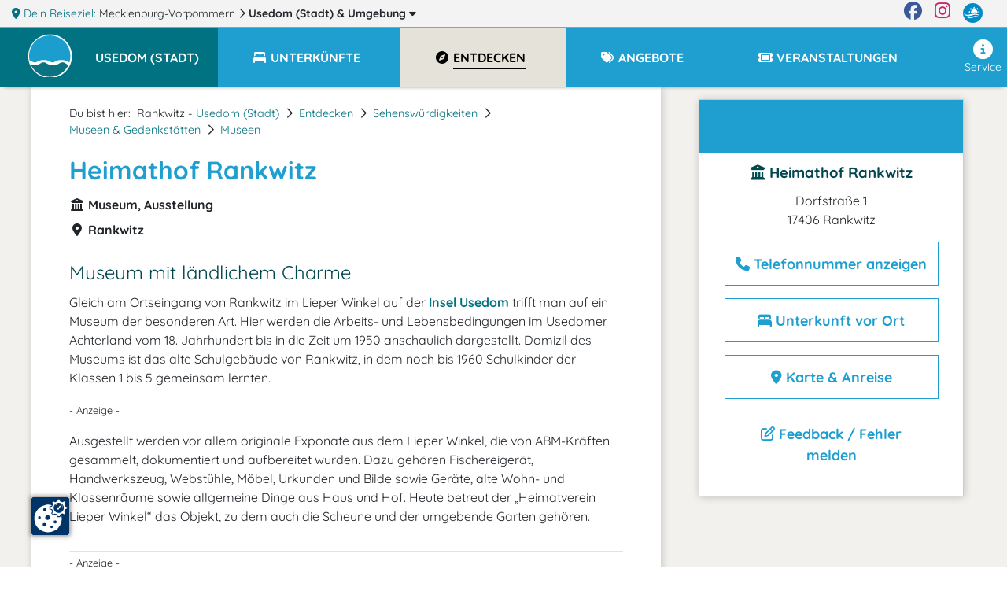

--- FILE ---
content_type: text/html; charset=UTF-8
request_url: https://www.usedom-stadt.de/heimathof-rankwitz/
body_size: 12918
content:
<!DOCTYPE html>
<html lang="de" data-meat-url="https://www.usedom-stadt.de/api/meat/"
      data-meat-action="page.load"
      data-metadata="{&quot;objectId&quot;:11580,&quot;kdnr&quot;:&quot;4156500&quot;,&quot;page_type&quot;:&quot;detail&quot;,&quot;base_cat&quot;:&quot;entdecken&quot;}"
      data-is-desktop="1"
>
<head>
    <meta charset="utf-8">
    <meta http-equiv="X-UA-Compatible" content="IE=edge">
    <meta name="viewport" content="width=device-width, initial-scale=1">
    <meta name="referrer" content="unsafe-url">
    <meta property="og:type" content="website">
    <meta name="theme-color" content="#144082">
    <meta name='impact-site-verification' value='01800aa2-f3f0-4ae5-ad72-bc3b89c8628d'>
                
    <title>
                Heimathof Rankwitz    </title>
    <meta name="description"
          content="Das vom Heimatverein Lieper Winkel betriebene Museum Heimathof präsentiert traditionelle Arbeits- und Lebensbedingungen im Usedomer Achterland vom 18.">
    
    <style>
                  :root{--mt-primaer-farbe1:#bab39f;--mt-primaer-farbe2:#cfcabd;--mt-primaer-farbe3:#e5e2da;--mt-sekundaer-farbe:#1f9fcf;--mt-kontrast-farbe:#007281;--mt-text-farbe1:#04484f;--mt-text-farbe2:#007385;--mt-hg-farbe1:white;--mt-hg-farbe2:#e9d9b5;--mt-default-farbe:white;--primary:#1f9fcf;--secondary:#bab39f;--info:#cfcabd;--light:#e5e2da;--dark:#007281;--text-light:white;--text-primary:#04484f;--text-secondary:#007385}
            </style>
    <link rel="preconnect" href="https://tpl.mmcdn.de">
    <link rel="preconnect" href="https://ip.mmcdn.de">
    <link rel="apple-touch-icon" href="/img/favicon/apple-touch-icon.png" sizes="180x180">
    <link rel="icon" type="image/png" href="/img/favicon/favicon-32x32.png" sizes="32x32">
    <link rel="icon" type="image/png" href="/img/favicon/favicon-16x16.png" sizes="16x16">
    <link rel="manifest" href="/img/favicon/site.webmanifest" crossorigin="use-credentials">
    <link rel="mask-icon" href="/img/favicon/safari-pinned-tab.svg" color="#5bbad5">
    <link rel="shortcut icon" href="/favicon.ico">
    <link rel="preload" as="font" href="https://www.usedom-stadt.de/webfonts/fa/fa-brands-400.woff2" type="font/woff2" crossorigin>
    <link rel="preload" as="font" href="https://www.usedom-stadt.de/webfonts/fa/fa-duotone-900.woff2" type="font/woff2" crossorigin>
    <link rel="preload" as="font" href="https://www.usedom-stadt.de/webfonts/fa/fa-light-300.woff2" type="font/woff2" crossorigin>
    <link rel="preload" as="font" href="https://www.usedom-stadt.de/webfonts/fa/fa-regular-400.woff2" type="font/woff2" crossorigin>
    <link rel="preload" as="font" href="https://www.usedom-stadt.de/webfonts/fa/fa-solid-900.woff2" type="font/woff2" crossorigin>
    <link rel="preload" as="font" href="https://www.usedom-stadt.de/webfonts/quicksand/quicksand-v21-latin-regular.woff2"
          type="font/woff2" crossorigin>
    <link rel="preload" as="font" href="https://www.usedom-stadt.de/webfonts/quicksand/quicksand-v21-latin-700.woff2" type="font/woff2"
          crossorigin>
        <link rel="stylesheet" href="https://www.usedom-stadt.de/css/detail.css">
            <link rel="canonical" href="https://www.usedom-stadt.de/heimathof-rankwitz/">
    </head>
<body data-app-region-shortname="stadt-usedom"
      data-current-region-shortname="stadt-usedom"
      data-defaults="{&quot;size&quot;:40}"
      data-gtag="G-DLYMRGJS7T"
      
      class=""
      
                data-object-id="11580"
                            
          data-kdnr="4156500"
        >
    <div id="app" class="is-local-level
        has-systembar
        ">
                    <section class="systembar d-flex">
    <div class="where col-12 col-xl-11 text-one-line font-smaller">
        <span class="info">
            <i class="fas fa-map-marker-alt"></i> Dein Reiseziel:
        </span>
                                            <div class="item d-inline-block">
                                            <a href="https://www.mvp.de/mecklenburg-vorpommern/" target="_blank" rel="noopener"
                           class="color-inherit text-decoration-none">
                                                            <span class="d-none d-lg-inline">Mecklenburg-Vorpommern</span>
                                <span class="d-inline d-lg-none">MV</span>
                                                    </a>
                        <i class="far fa-chevron-right"></i>
                                    </div>
                
                
                
                                                <div class="item d-inline-block">
                                            
                        <a href="/#filter-reiseziele"
                           class="font-weight-bold color-inherit text-decoration-none fetch-reiseziele-js trigger-destination-modal-open-js"
                           data-route="/api/topnav/prepared_regions/"
                        >
                            Usedom (Stadt)
                            <span class="d-none d-lg-inline"> &amp; Umgebung</span>
                            <i class="fas fa-caret-down"></i>
                        </a>
                                    </div>
                
                
                
                                </div>

    <div class="d-none d-xl-flex col-1 logo-wrapper text-right justify-content-end">
        <a href="https://www.facebook.com/Urlaub.Mecklenburg.Vorpommern" class="d-block mr-3 color-facebook"
           target="_blank"
           aria-label="Facebook" rel="noopener">
            <i class="fab fa-facebook fa-sm"></i>
        </a>

        <a href="https://www.instagram.com/moinmvp/" class="d-block mr-3 color-instagram" target="_blank"
           aria-label="Instagram"
           rel="noopener">
            <i class="fab fa-instagram fa-sm"></i>
        </a>

        <a href="https://www.mvp.de/" class="d-block mr-3" target="_blank" rel="noopener" aria-label="mvp.de">
            <img
                src='https://www.usedom-stadt.de/img/mvp-logo-sysnav.svg'
                alt="mvp.de"
            >
        </a>
    </div>
</section>

<div id="modal-filter-reiseziele" class="modal fade generic-modal modal-fullscreen-up-to-sm" role="dialog" aria-hidden="true" aria-modal="true">
    <div class="modal-dialog modal-md">
        <div class="modal-content">
            <div class="modal-header">
                <div class="w-100 d-flex">
            <div class="flex-fill">
                <div class="headline">
                    <i class="fas fa-map-marker-alt"></i>
                    Dein Reiseziel wechseln:
                </div>
            </div>
            <div class="close-modal trigger-destination-modal-close-js">
                <i class="fas fa-times-circle"></i>
            </div>
        </div>
            </div>
            <div class="modal-body">
                <div class="modal-body-wrapper">
                    <div class="regions-filter position-relative h-100 pb-3">
        <div role="group" class="form-group position-absolute quicksearch">
            <div>
                <div class="d-flex">
                    <label for="bothregion-search-input" class="align-self-center pt-2">
                        <i class="far fa-search"></i>
                    </label>
                    <input id="bothregion-search-input" type="search"
                           placeholder="Wohin? Stadt, Region, Insel"
                           class="ml-2 form-control region-search-input search-reiseziel-js"
                           data-route="/api/topnav/prepared_regions/">
                </div>
            </div>
        </div>
        <div class="scroll-wrapper">
            <div class="w-100 pb-5"></div>
            <div class="content">
                <div class="m-3">
                Reiseziele werden geladen
                </div>
            </div>
        </div>
    </div>
                </div>
            </div>
            <div class="modal-footer">
                            </div>
        </div>
    </div>
</div>
                <div class="top-nav-wrapper with-shadow">
    <div class="naviline line d-flex w-100">
        <!--Mobile Nav-->
        <nav class="navbar p-0 d-xl-none small-nav flex-xl-grow-0 navbar-light navbar-expand">
            <div class="w-100 navbar-collapse collapse">
                <ul class="navbar-nav w-100">
                    <li data-action="user.click.nav.home"
                        class="nav-item d-block home-logo meat-js
                            
                            ">
                        <a class="nav-link" href="/" target="_self">
                            <img
                                src='https://tpl.mmcdn.de/5548_pc5799/images/logo.png'
                                                                alt="Logo" width="65" height="55">
                        </a>
                    </li>
                                            <li class="nav-item main-nav-item d-flex align-items-center current-region">
                            <a role="button" href="/" class="nav-link pt-0">
                                <div class="pt-1 pt-xl-0 d-flex">
                                    <div class="text-uppercase font-bigger-2">
                                        Usedom (Stadt)
                                    </div>
                                </div>
                            </a>
                        </li>
                                    </ul>
            </div>
        </nav>

        <nav class="navbar flex-xl-grow-1 mobile navbar-light navbar-expand-xl">
            <button aria-label="Navigation" type="button"
                    class="btn d-xl-none burger-button align-self-start burger-button-js collapsed
                           border-left
                        ">
                <span class="burger-wrapper d-flex justify-content-center flex-column"><span class="burger-icon"></span></span>
            </button>
            <div class="navbar-collapse collapse d-none d-xl-flex">
                <ul class="navbar-nav w-100 base-category-count-4">
                    <li class="nav-item pl-4 d-none d-xl-block home-logo bg-kontrast meat-js"
                        data-action="user.click.nav.home">
                        <a class="nav-link" href="/">
                            <img
                                src='https://tpl.mmcdn.de/5548_pc5799/images/logo.png'
                                alt="Logo" width="65" height="55">
                        </a>
                    </li>
                                            <li class="nav-item main-nav-item bg-primary bg-xl-kontrast pl-3">
                            <a role="button" href="/" class="nav-link text-white pl-0">
                                <div class="pt-1 pt-xl-0 d-flex pr-3">
                                    <div class="text-one-line text-uppercase">
                                        <span>Usedom (Stadt)</span>
                                    </div>
                                </div>
                            </a>
                        </li>
                                        <li class="nav-item d-block d-xl-none">
                        <a href="#filter-reiseziele" class="nav-link trigger-destination-open-js">
                            <i class="fas fa-map-marked-alt"></i>
                            <span class="text-uppercase">Dein Reiseziel</span> <span>ändern</span>
                        </a>
                    </li>
                                        <li class="d-flex justify-content-lg-center justify-content-between nav-item main-nav-item text-uppercase flex-grow-1 flex-column flex-xl-row meat-js block-link-helper-js "
                        aria-expanded="false"
                        data-action="user.click.nav.unterkuenfte">
                        <span class="top-nav-dropdown-js" id="topNavUnterkuenfteDropdown" data-bs-toggle="dropdown" aria-haspopup="true" aria-expanded="false">
                            <a href="https://www.usedom-stadt.de/unterkuenfte/"
                                                       class="nav-link"
                                                       data-watch-link="1">
                                <i class="fas fa-bed-alt fa-fw"></i>
                                <span>Unterkünfte</span>
                            </a>
                            <i class="far fa-chevron-right top-nav-mobile-dropdown-js mx-2 d-block d-xl-none"></i>
                        </span>
                        <ul class="dropdown-menu p-2" aria-labelledby="topNavUnterkuenfteDropdown">
                                                            <li class="text-nowrap">
                                    <a href="https://www.usedom-stadt.de/unterkuenfte/hotels/">Hotels</a>
                                </li>
                                                            <li class="text-nowrap">
                                    <a href="https://www.usedom-stadt.de/unterkuenfte/camping/">Camping</a>
                                </li>
                                                            <li class="text-nowrap">
                                    <a href="https://www.usedom-stadt.de/unterkuenfte/ferienhaeuser/">Ferienhäuser</a>
                                </li>
                                                            <li class="text-nowrap">
                                    <a href="https://www.usedom-stadt.de/unterkuenfte/ferienwohnungen/">Ferienwohnungen</a>
                                </li>
                                                            <li class="text-nowrap">
                                    <a href="https://www.usedom-stadt.de/unterkuenfte/pensionen/">Pensionen</a>
                                </li>
                                                    </ul>
                    </li>
                    
                                        <li class="nav-item main-nav-item text-uppercase flex-grow-1 meat-js block-link-helper-js active"
                        data-action="user.click.nav.entdecken">
                        <span class="top-nav-dropdown-js" id="topNavEntdeckenDropdown" data-bs-toggle="dropdown" aria-haspopup="true" aria-expanded="false">
                            <a href="https://www.usedom-stadt.de/entdecken/"
                               class="nav-link" data-watch-link="1">
                                <i class="fas fa-compass fa-fw"></i>
                                <span>Entdecken</span>
                            </a>
                            <i class="far fa-chevron-right top-nav-mobile-dropdown-js mx-2 d-block d-xl-none"></i>
                        </span>
                                                    <ul class="dropdown-menu p-2" aria-labelledby="topNavEntdeckenDropdown">
                                                                    <li class="text-nowrap">
                                        <a href="https://www.usedom-stadt.de/entdecken/sehenswertes/">Sehenswürdigkeiten</a>
                                    </li>
                                                                    <li class="text-nowrap">
                                        <a href="https://www.usedom-stadt.de/entdecken/kunst-kultur/">Kunst &amp; Kultur</a>
                                    </li>
                                                                    <li class="text-nowrap">
                                        <a href="https://www.usedom-stadt.de/entdecken/freizeit-sport/">Freizeit &amp; Sport</a>
                                    </li>
                                                                    <li class="text-nowrap">
                                        <a href="https://www.usedom-stadt.de/entdecken/essen-trinken/">Restaurants, Cafés, Bars</a>
                                    </li>
                                                                    <li class="text-nowrap">
                                        <a href="https://www.usedom-stadt.de/entdecken/reiseziele/">Reiseziele</a>
                                    </li>
                                                            </ul>
                                            </li>
                    
                                            <li class="nav-item main-nav-item text-uppercase flex-grow-1 meat-js block-link-helper-js "
                            data-action="user.click.nav.angebote">
                            <span class="top-nav-dropdown-js" id="topNavAngeboteDropdown" data-bs-toggle="dropdown" aria-haspopup="true" aria-expanded="false">
                                <a href="https://www.usedom-stadt.de/angebote/"
                                   class="nav-link" data-watch-link="1">
                                    <i class="fas fa-tags fa-fw"></i>
                                    <span>Angebote</span>
                                </a>
                                <i class="far fa-chevron-right top-nav-mobile-dropdown-js mx-2 d-block d-xl-none"></i>
                            </span>
                                                    </li>
                    
                                        <li class="nav-item main-nav-item text-uppercase flex-grow-1 meat-js block-link-helper-js "
                        data-action="user.click.nav.termine">
                        <span class="top-nav-dropdown-js" id="topNavTermineDropdown" data-bs-toggle="dropdown" aria-haspopup="true" aria-expanded="false">
                            <a class="nav-link"
                               href="https://www.usedom-stadt.de/veranstaltungen/"
                               data-watch-link="1">
                                <i class="fas fa-ticket fa-fw"></i>
                                <span>Veranstaltungen</span>
                            </a>
                            <i class="far fa-chevron-right top-nav-mobile-dropdown-js mx-2 d-block d-xl-none"></i>
                        </span>
                                            </li>
                    
                                    </ul>
                <ul class="navbar-nav nav-right ml-auto pb-5 pb-xl-0">
                    
                                        <li class="nav-item meat-js" data-action="user.click.nav.service">
                        <a class="nav-link"
                           href="/service/"
                        >
                            <i class="fas fa-info-circle fa-fw"></i>
                            Service
                        </a>
                    </li>
                </ul>
            </div>
        </nav>
    </div>
    </div>
        <div class="container-fluid     detailpage
">
                <article class="detailpage-wrapper">
        
        <div class="container">
            <section class="content beschreibung">
                <div class="row">
                    <div class="col-12 col-xl-8 detailpage-main pb-5 pt-3 pt-xl-4 px-xl-5">
                                                <script type="application/ld+json">{"@context":"https:\/\/schema.org","@type":"BreadcrumbList","itemListElement":[{"@type":"ListItem","position":1,"name":"Usedom (Stadt)","item":"https:\/\/www.usedom-stadt.de\/"},{"@type":"ListItem","position":2,"name":"Entdecken","item":"https:\/\/www.usedom-stadt.de\/entdecken\/"},{"@type":"ListItem","position":3,"name":"Sehensw\u00fcrdigkeiten","item":"https:\/\/www.usedom-stadt.de\/entdecken\/sehenswertes\/"},{"@type":"ListItem","position":4,"name":"Museen & Gedenkst\u00e4tten","item":"https:\/\/www.usedom-stadt.de\/entdecken\/museen-gedenkstaetten\/"},{"@type":"ListItem","position":5,"name":"Museen","item":"https:\/\/www.usedom-stadt.de\/entdecken\/museen\/"}]}</script>
                        <div class="d-flex justify-content-between">
                            <nav aria-label="breadcrumb">
                                <ol class="breadcrumb d-flex flex-wrap pl-0">
                                    <li class="breadcrumb-intro pr-2">Du bist hier:</li>
                                     
                                    <li class="breadcrumb-item pr-2">
                                                                                    Rankwitz -
                                                                                                                            <a href="https://www.usedom-stadt.de/">Usedom (Stadt)</a>
                                                                            </li>
                                                                        <li class="breadcrumb-separator pr-2"><i class="far fa-chevron-right"></i></li>
                                                                            <li class="breadcrumb-item pr-2">
                                            <a href="https://www.usedom-stadt.de/entdecken/" class="color-link">Entdecken</a>
                                        </li>
                                                                                <li class="breadcrumb-separator pr-2"><i class="far fa-chevron-right"></i></li>
                                                                                                                    <li class="breadcrumb-item pr-2">
                                            <a href="https://www.usedom-stadt.de/entdecken/sehenswertes/" class="color-link">Sehenswürdigkeiten</a>
                                        </li>
                                                                                <li class="breadcrumb-separator pr-2"><i class="far fa-chevron-right"></i></li>
                                                                                                                    <li class="breadcrumb-item pr-2">
                                            <a href="https://www.usedom-stadt.de/entdecken/museen-gedenkstaetten/" class="color-link">Museen &amp; Gedenkstätten</a>
                                        </li>
                                                                                <li class="breadcrumb-separator pr-2"><i class="far fa-chevron-right"></i></li>
                                                                                                                    <li class="breadcrumb-item pr-2">
                                            <a href="https://www.usedom-stadt.de/entdecken/museen/" class="color-link">Museen</a>
                                        </li>
                                                                            
                                </ol>
                            </nav>
                                                    </div>

                        <h1 class="important_title color-primaer-farbe1"><span class="title"><span
                                    class="title_inner">Heimathof Rankwitz</span></span>
                        </h1>

                        <div class="h-category font-weight-bold mb-2">
                            <i class="fas fa-university fa-fw"></i>
                            Museum, Ausstellung
                        </div>

                                                    <div class="h-category font-weight-bold mb-2">
                                <i class="fas fa-map-marker-alt fa-fw"></i>
                                Rankwitz
                            </div>
                        
                                                
                        
                        
                        
                        <div class="mt-4 object-content">
                            <div class="content-html">
                                <h2 class="headline-3">Museum mit ländlichem Charme</h2>
<p>Gleich am Ortseingang von Rankwitz im Lieper Winkel auf der <a href="https://www.insel-usedom.info/" target="_blank" rel="noopener" class="systemlink">Insel Usedom</a> trifft man auf ein Museum der besonderen Art. Hier werden die Arbeits- und Lebensbedingungen im Usedomer Achterland vom 18. Jahrhundert bis in die Zeit um 1950 anschaulich dargestellt. Domizil des Museums ist das alte Schulgebäude von Rankwitz, in dem noch bis 1960 Schulkinder der Klassen 1 bis 5 gemeinsam lernten.</p>
                                                                    <div data-provider="" class="ad-container-js mb-3" data-slot-name="ms4_detail_page:0">
        <small class="ad-hint">- Anzeige -</small>
<ins class="adsbygoogle d-block text-center"
     data-ad-client="ca-pub-3868209583160608"
     data-ad-slot="7838261870"
     data-ad-format="auto"
     
     data-full-width-responsive=""
         ></ins>
    </div>
                                                                
<p>Ausgestellt werden vor allem originale Exponate aus dem Lieper Winkel, die von ABM-Kräften gesammelt, dokumentiert und aufbereitet wurden. Dazu gehören Fischereigerät, Handwerkszeug, Webstühle, Möbel, Urkunden und Bilde sowie Geräte, alte Wohn- und Klassenräume sowie allgemeine Dinge aus Haus und Hof. Heute betreut der „Heimatverein Lieper Winkel“ das Objekt, zu dem auch die Scheune und der umgebende Garten gehören.</p>
                            </div>
                                                                                                
                                                            
                            
                            
                        </div>

                                                    <div data-provider="" class="ad-container-js mb-3" data-slot-name="ms4_detail_page:1">
        <small class="ad-hint">- Anzeige -</small>
<ins class="adsbygoogle d-block text-center"
     data-ad-client="ca-pub-3868209583160608"
     data-ad-slot="3479357579"
     data-ad-format="auto"
     
     data-full-width-responsive=""
         ></ins>
    </div>
                        
                                                    
                            <div class="pt-3 mt-3 mb-5 scroll-margin-top" id="asb">
                                <h2 class="object-subheadline d-flex align-items-baseline">
                                    <i class="fas fa-bed-alt fa-fw mr-2"></i>
                                                                            <a href="https://www.usedom-stadt.de/unterkuenfte/" class="color-inherit">
                                            Unterkunft in Usedom (Stadt) <span
                                                class="d-none d-md-inline-block">finden</span>
                                        </a>
                                                                    </h2>
                                <div class="suchbox mw-none">
            <div class="suchbox_inner h-100">
            <form action="/stadt-usedom/redirect/" autocomplete="off" method="GET"
                  target="_blank" class="pl-3 pt-1 pr-3 pb-1 p-lg-0 d-xl-block">
                <div
                    class="d-lg-flex align-items-center justify-content-center justify-content-xl-start ">
                                            <div class="pl-lg-4 mb-2 m-lg-0 d-flex d-lg-block justify-content-center">
                            <div class="title-subtitle">
                                <div class="title">Schnellsuche</div>
                                <div class="subtitle-js">via booking.com</div>
                            </div>
                        </div>
                                                                <div class="pr-lg-4 pl-lg-4 mb-2 m-lg-0  justify-content-center d-lg-block d-flex">
                            <div class="select_input ms4-select">
                                <label class="sr-only" for="suchbox_src">Unterkunftsart</label>
                                <select class="src" id="suchbox_src" name="src">
                                                                            <option value="booking_com" data-name="booking.com">
                                            alle Unterkünfte
                                        </option>
                                                                            <option value="booking_com_hotel" data-name="booking.com">
                                            Hotels &amp; Pensionen
                                        </option>
                                                                            <option value="casamundo" data-name="casamundo.de">
                                            Ferienwohnungen &amp; Ferienhäuser
                                        </option>
                                                                    </select>
                                <i class="far fa-chevron-down"></i>
                            </div>
                        </div>
                                                                <div class="px-lg-4 mb-2 m-lg-0 d-flex d-lg-block justify-content-center datepicker-wrapper">
                            <div class="datepicker form-control reportrange-text text-one-line"
                                 data-route-mode="">
                                wird geladen
                            </div>
                            <input type="hidden" name="checkin" class="start"/>
                            <input type="hidden" name="checkout" class="end"/>
                        </div>
                                                            <div class="pr-lg-3 d-flex d-lg-block justify-content-center button-wrapper">
                        <button class="btn btn-dark suche meat-js block-link-helper-js" type="submit"
                                data-action="user.click.detail.content.suchbox"
                                data-metadata="[]">
                            <span class="text">suchen</span>
                            <span class="hint d-block"></span>
                        </button>
                    </div>
                </div>
            </form>
        </div>
    </div>
                            </div>
                        
                        
                        

                        
                        
                                                                                                    <h2 class='object-subheadline scroll-margin-top mt-5' id="lage-anfahrt">
                                <!-- id for scrolling -->
                                <i class="fas fa-map-marker-alt"></i>
                                Karte & Anreise
                            </h2>
                            <div class="detailpage-map-box">
                                <div class="map-wrapper">
                                    <span class="entry-js d-none"
                                          data-marker="{&quot;lat&quot;:53.945487,&quot;lon&quot;:13.926935,&quot;name&quot;:&quot;Heimathof Rankwitz&quot;,&quot;iconClasses&quot;:[&quot;fas&quot;,&quot;fa-university&quot;],&quot;categoryBaseShortname&quot;:&quot;entdecken&quot;}" data-discover-markers="[{&quot;lat&quot;:53.923326,&quot;lon&quot;:13.97165,&quot;name&quot;:&quot;Pension Achterland&quot;,&quot;iconClasses&quot;:[&quot;fas&quot;,&quot;fa-hotel&quot;],&quot;categoryBaseShortname&quot;:&quot;unterkuenfte&quot;,&quot;allowClustering&quot;:true,&quot;url&quot;:&quot;https:\/\/www.insel-usedom.info\/pension-achterland\/&quot;,&quot;image&quot;:{&quot;imageUrl&quot;:&quot;s3:\/\/mmg-ccp\/2519\/assets\/136182_achterland-web-12-07-2024-9.jpg&quot;}},{&quot;lat&quot;:53.946901,&quot;lon&quot;:13.857174,&quot;name&quot;:&quot;Naturcamping Lassan - Mietunterk\u00fcnfte&quot;,&quot;iconClasses&quot;:[&quot;fas&quot;,&quot;fa-store-alt&quot;],&quot;categoryBaseShortname&quot;:&quot;unterkuenfte&quot;,&quot;allowClustering&quot;:true,&quot;url&quot;:&quot;https:\/\/www.wolgast.m-vp.de\/naturcamping-lassan-mietunterkuenfte\/&quot;,&quot;image&quot;:{&quot;imageUrl&quot;:&quot;s3:\/\/mmg-ccp\/5632\/assets\/7940_campingplatz-peenestrom.jpg&quot;}},{&quot;lat&quot;:53.946901,&quot;lon&quot;:13.857174,&quot;name&quot;:&quot;Naturcamping Lassan&quot;,&quot;iconClasses&quot;:[&quot;fas&quot;,&quot;fa-campground&quot;],&quot;categoryBaseShortname&quot;:&quot;unterkuenfte&quot;,&quot;allowClustering&quot;:true,&quot;url&quot;:&quot;https:\/\/www.wolgast.m-vp.de\/naturcamping-lassan\/&quot;,&quot;image&quot;:{&quot;imageUrl&quot;:&quot;s3:\/\/mmg-ccp\/5632\/assets\/7941_stellplaetze-campingplatz.jpg&quot;}},{&quot;lat&quot;:53.946901,&quot;lon&quot;:13.857174,&quot;name&quot;:&quot;Gastst\u00e4tte Camper-Treff&quot;,&quot;iconClasses&quot;:[&quot;fas&quot;,&quot;fa-utensils&quot;],&quot;categoryBaseShortname&quot;:&quot;entdecken&quot;,&quot;allowClustering&quot;:true,&quot;url&quot;:&quot;https:\/\/www.wolgast.m-vp.de\/gaststaette-camper-treff\/&quot;,&quot;image&quot;:{&quot;imageUrl&quot;:&quot;s3:\/\/mmg-ccp\/5632\/assets\/57093_terrasse.jpg&quot;}},{&quot;lat&quot;:53.923326,&quot;lon&quot;:13.97165,&quot;name&quot;:&quot;Pension &amp; Gastst\u00e4tte Achterland&quot;,&quot;iconClasses&quot;:[&quot;fas&quot;,&quot;fa-utensils&quot;],&quot;categoryBaseShortname&quot;:&quot;entdecken&quot;,&quot;allowClustering&quot;:true,&quot;url&quot;:&quot;https:\/\/www.insel-usedom.info\/pension-gaststaette-achterland\/&quot;,&quot;image&quot;:{&quot;imageUrl&quot;:&quot;s3:\/\/mmg-ccp\/2519\/assets\/136190_achterland-web-12-07-2024-3.jpg&quot;}},{&quot;lat&quot;:53.926083,&quot;lon&quot;:13.964472,&quot;name&quot;:&quot;Kirche Morgenitz&quot;,&quot;iconClasses&quot;:[&quot;fas&quot;,&quot;fa-church&quot;],&quot;categoryBaseShortname&quot;:&quot;entdecken&quot;,&quot;allowClustering&quot;:true,&quot;url&quot;:&quot;https:\/\/www.usedom-stadt.de\/kirche-morgenitz\/&quot;,&quot;image&quot;:{&quot;imageUrl&quot;:&quot;local:\/\/\/templates\/system\/manet-stadt4\/images\/nopic.png&quot;}},{&quot;lat&quot;:53.965074,&quot;lon&quot;:13.937183,&quot;name&quot;:&quot;Kirche Liepe&quot;,&quot;iconClasses&quot;:[&quot;fas&quot;,&quot;fa-church&quot;],&quot;categoryBaseShortname&quot;:&quot;entdecken&quot;,&quot;allowClustering&quot;:true,&quot;url&quot;:&quot;https:\/\/www.usedom-stadt.de\/kirche-liepe\/&quot;,&quot;image&quot;:{&quot;imageUrl&quot;:&quot;local:\/\/\/templates\/system\/manet-stadt4\/images\/nopic.png&quot;}},{&quot;lat&quot;:53.925297,&quot;lon&quot;:13.969173,&quot;name&quot;:&quot;T\u00f6pfergut Dannegger&quot;,&quot;iconClasses&quot;:[&quot;fas&quot;,&quot;fa-hammer&quot;],&quot;categoryBaseShortname&quot;:&quot;entdecken&quot;,&quot;allowClustering&quot;:true,&quot;url&quot;:&quot;https:\/\/www.usedom-stadt.de\/toepfergut-dannegger\/&quot;,&quot;image&quot;:{&quot;imageUrl&quot;:&quot;local:\/\/\/templates\/system\/manet-stadt4\/images\/nopic.png&quot;}}]"></span>
                                    <div class="sticky-map"
     data-scroll-wheel-zoom="0"
     data-center="[53.945487,13.926935]"
          data-region-radius="5000"
          >
    <div class="map-pin1 template d-none">
        <div class="map-icon-wrapper fa-ms4-map">
            <i class="map-icon"></i>
        </div>
    </div>
    <div class="map-infowindow-wrapper template d-none" aria-hidden="true">
        <div class="img_container">
            <a href="#">
                <img
    class="lozad  w-100 "
    alt="no picture"
    src="https://c3.mmcdn.de/insecure/rs:fit:216:162/g:sm/el:1/plain/local:///templates/1091_pc4634/images/loading.png"
    data-sizes="auto"
    data-srcset="https://c3.mmcdn.de/insecure/rs:fit:216:162/g:sm/el:1/plain/local:///templates/system/manet-stadt4/images/nopic.png"
>
            </a>
        </div>
        <div class="infowindow_descr">
            <span class="hostname"></span>
            <span class="text-nowrap town"></span>
            <a class="name" href="#"></a>
        </div>
    </div>
        <div class="map-loading-overlay position-absolute">
    </div>
    <div id="abl-map">
            </div>
</div>
                                </div>
                                <div class="map-tabs-wrapper">
                                    <div class="tabs d-flex flex-column flex-md-row">
                                        <div class="tab active" data-tab-name="journey"><i class="far fa-chevron-right"></i> Anfahrt</div>
                                                                                    <div class="tab" data-tab-name="discover"><i class="far fa-chevron-right"></i> 5 Sehenswürdigkeiten in der Nähe</div>
                                                                                                                            <div class="tab" data-tab-name="accommodations"><i class="far fa-chevron-right"></i> 3 Unterkünfte in der Nähe</div>
                                                                            </div>
                                    <div class="tab-content-wrapper">
                                        <div class="tab-content journey">
                                            <div class="my-3">
                                                <b>Adresse:</b> Heimathof Rankwitz
                                                                                                    <span> | </span>
                                                    Dorfstraße 1,  17406 Rankwitz
                                                                                                <div class="row mt-3 justify-content-between">
        <div class="col-12 col-md-6 mt-2">
            <a class="d-inline-block btn  btn-outline-primary w-100"
               href="https://www.awin1.com/awclick.php?mid=14964&amp;gid=372473&amp;id=579839&amp;linkid=2832249&amp;clickref=S11580_heimathof-rankwitz&amp;ued=https%3A%2F%2Fwww.bahn.de%2Fbuchung%2Fstart%3FSTS%3Dfalse%26dbkanal_003%3DL01_S01_D001_KAF0001_Linkgenerator_individuelle_Verbindungen-579839_LZ03%26ZO%3DDorfstra%C3%9Fe+1%2C++17406+Rankwitz"
               target="_blank"
               rel="noopener nofollow"
            >
                <i class="fas fa-train"></i> Bahnverbindung &amp; Preise 
            </a>
        </div>
        <div class="col-12 col-md-6 mt-2">
            <a
                class="d-inline-block btn btn-outline-primary meat-simple-js w-100"
                
                href="https://a.check24.net/misc/click.php?aid=18&pid=129707&target_url=https%3A%2F%2Fwww.check24.net%2Fmietwagen-preisvergleich%2F%3Fc24pp_dep_destination_name%3DUsedom (Stadt)"
                data-action="user.click.travel.car_rental"
                target="_blank"
                rel="noopener nofollow"
            >
                <i class="fas fa-cars"></i> Mietwagen-Check
            </a>
        </div>
        <div class="col-12 col-md-6 mt-2">
            <a
                class="d-inline-block btn btn-outline-primary meat-js w-100"
                href="https://www.google.com/maps/dir/?api=1&destination=53.945487,13.926935"
                target="_blank"
                rel="noopener nofollow"
                data-action="user.click.travel.gmaps"
                data-metadata="{&quot;from&quot;:&quot;auto&quot;}"
            ><i class="fas fa-map-marker-alt"></i>
                Route via Google Maps
            </a>
        </div>
        <div class="col-12 col-md-6 mt-2">
            <a
                class="d-inline-block btn btn-outline-primary meat-js w-100"
                href="https://map.openchargemap.io/?mode=embedded&languagecode=de&latitude=53.945487&longitude=13.926935"
                target="_blank"
                rel="noopener nofollow"
                data-action="user.click.travel.charging_stations_map_link"
                data-metadata="{&quot;from&quot;:&quot;auto&quot;}"
            >
                <i class="fas fa-charging-station"></i>
                Ladestationen </a>
        </div>
                    <div class="col-12 col-md-6 mt-2">
                <a
                    class="d-inline-block btn btn-outline-primary meat-js w-100"
                    href="https://www.usedom-stadt.de/service/reiseversicherung/"
                    target="_blank"
                    rel="noopener nofollow"
                    data-action="user.click.travel.service_insurance"
                    data-metadata="{&quot;from&quot;:&quot;auto&quot;}"
                >
                    <i class="fas fa-memo-circle-check"></i>
                    Reiseversicherung ab € 6,-
                </a>
            </div>
            </div>
                                            </div>
                                        </div>
                                        <div class="tab-content discover row d-none">
                                                                                            <div class="col-12 col-md-6 d-flex align-items-center mt-3">
                                                    <img class="w-25" alt="Gaststätte Camper-Treff" src="https://ip.mmcdn.de/insecure/rs:fit:113:81/plain/s3://mmg-ccp/5632/assets/57093_terrasse.jpg" />
                                                    <h4 class="w-75 pl-3"><a href="https://www.wolgast.m-vp.de/gaststaette-camper-treff/" target="_blank">Gaststätte Camper-Treff</a></h4>
                                                </div>
                                                                                            <div class="col-12 col-md-6 d-flex align-items-center mt-3">
                                                    <img class="w-25" alt="Pension &amp; Gaststätte Achterland" src="https://ip.mmcdn.de/insecure/rs:fit:113:81/plain/s3://mmg-ccp/2519/assets/136190_achterland-web-12-07-2024-3.jpg" />
                                                    <h4 class="w-75 pl-3"><a href="https://www.insel-usedom.info/pension-gaststaette-achterland/" target="_blank">Pension &amp; Gaststätte Achterland</a></h4>
                                                </div>
                                                                                            <div class="col-12 col-md-6 d-flex align-items-center mt-3">
                                                    <img class="w-25" alt="Kirche Morgenitz" src="https://ip.mmcdn.de/insecure/rs:fit:113:81/plain/local:///templates/system/manet-stadt4/images/nopic.png" />
                                                    <h4 class="w-75 pl-3"><a href="https://www.usedom-stadt.de/kirche-morgenitz/" target="_blank">Kirche Morgenitz</a></h4>
                                                </div>
                                                                                            <div class="col-12 col-md-6 d-flex align-items-center mt-3">
                                                    <img class="w-25" alt="Kirche Liepe" src="https://ip.mmcdn.de/insecure/rs:fit:113:81/plain/local:///templates/system/manet-stadt4/images/nopic.png" />
                                                    <h4 class="w-75 pl-3"><a href="https://www.usedom-stadt.de/kirche-liepe/" target="_blank">Kirche Liepe</a></h4>
                                                </div>
                                                                                            <div class="col-12 col-md-6 d-flex align-items-center mt-3">
                                                    <img class="w-25" alt="Töpfergut Dannegger" src="https://ip.mmcdn.de/insecure/rs:fit:113:81/plain/local:///templates/system/manet-stadt4/images/nopic.png" />
                                                    <h4 class="w-75 pl-3"><a href="https://www.usedom-stadt.de/toepfergut-dannegger/" target="_blank">Töpfergut Dannegger</a></h4>
                                                </div>
                                                                                    </div>
                                                                                    <div class="tab-content accommodations row d-none">
                                                                                                    <div class="col-12 col-md-6 d-flex align-items-center mt-3">
                                                        <img class="w-25" alt="Pension Achterland" src="https://ip.mmcdn.de/insecure/rs:fit:113:81/plain/s3://mmg-ccp/2519/assets/136182_achterland-web-12-07-2024-9.jpg" />
                                                        <h4 class="w-75 pl-3"><a href="https://www.insel-usedom.info/pension-achterland/" target="_blank">Pension Achterland</a></h4>
                                                    </div>
                                                                                                    <div class="col-12 col-md-6 d-flex align-items-center mt-3">
                                                        <img class="w-25" alt="Naturcamping Lassan - Mietunterkünfte" src="https://ip.mmcdn.de/insecure/rs:fit:113:81/plain/s3://mmg-ccp/5632/assets/7940_campingplatz-peenestrom.jpg" />
                                                        <h4 class="w-75 pl-3"><a href="https://www.wolgast.m-vp.de/naturcamping-lassan-mietunterkuenfte/" target="_blank">Naturcamping Lassan - Mietunterkünfte</a></h4>
                                                    </div>
                                                                                                    <div class="col-12 col-md-6 d-flex align-items-center mt-3">
                                                        <img class="w-25" alt="Naturcamping Lassan" src="https://ip.mmcdn.de/insecure/rs:fit:113:81/plain/s3://mmg-ccp/5632/assets/7941_stellplaetze-campingplatz.jpg" />
                                                        <h4 class="w-75 pl-3"><a href="https://www.wolgast.m-vp.de/naturcamping-lassan/" target="_blank">Naturcamping Lassan</a></h4>
                                                    </div>
                                                                                            </div>
                                                                            </div>
                                </div>
                            </div>
                                            </div>

                    <div class="c2a_sidebar col-12 col-xl-4 pl-xl-5 object-properties-js" id="c2a" data-nights="">

    <div class="contact-scroll-button d-flex d-xl-none">
        <a class="btn btn-primary mr-3" href="#c2a">
                            <i class="fas fa-envelope"></i>
                Kontakt
                    </a>
                    <a class='btn btn-primary mr-3' href='#asb'>
                <i class="fas fa-bed-alt"></i>
                Unterkunft?
            </a>
                            <a class="btn btn-primary " href="#lage-anfahrt">
                <i class="fas fa-map-marker-alt"></i>
                Karte
            </a>
            </div>


    <h2 class="object-subheadline mt-3 d-xl-none">
        <i class="fas fa-envelope"></i>
        Kontakt
    </h2>
    <div class="sticky-infobox no_price_info">
        <div class="current-object-box home-object-box unterkunft">
            <div class="box-header">
                <div class="price-indicator">
                                            <b class="nice-price">
                            &nbsp;
                        </b>
                                                        </div>
            </div>
            <div class="primary-c2a">
                            </div>
            <div class='address_box text-center pb-4'>
                <h3>
                    <i class="fas fa-university"></i>
                    Heimathof Rankwitz
                </h3>
                                                <div class='location mb-3'>
                                                                <div>Dorfstraße 1<br></div>
                                                                <div>17406 Rankwitz</div>
                                    </div>

                                    <div class="show-phone-wrapper-js">
                        <a href="tel:+493837276154"
                           class="button btn btn-outline-primary meat-js show-phone-later-js"
                           target="_blank"
                           style="display: none"
                           data-action="user.click.detail.sidebar.phone_call"
                           data-metadata="{&quot;from&quot;:&quot;auto&quot;,&quot;kdnr&quot;:&quot;4156500&quot;,&quot;objectId&quot;:11580}"
                        >
                            <i class="fas fa-phone"></i>
                            <span class="num">038372 76154</span>
                                                    </a>
                        <a href="#" class="button btn btn-outline-primary meat-simple-js show-phone-js"
                           target="_blank"
                           data-action="user.click.detail.sidebar.phone_show"
                           data-metadata="{&quot;from&quot;:&quot;auto&quot;,&quot;kdnr&quot;:&quot;4156500&quot;,&quot;objectId&quot;:11580}"
                        >
                            <i class="fas fa-phone"></i>
                            <span class="num">Telefonnummer anzeigen</span>
                                                    </a>
                    </div>
                
                
                
                                    <a class='button btn btn-outline-primary mt-3 d-none d-xl-block meat-js'
                       href='#asb'
                       data-action="user.click.detail.sidebar.to_suchbox"
                    >
                        <i class="fas fa-bed-alt"></i>
                        Unterkunft vor Ort
                    </a>
                
                                    <a class='button btn btn-outline-primary mt-3 d-none d-xl-block meat-js'
                       href='#lage-anfahrt'
                       data-action="user.click.detail.sidebar.map"
                    >
                        <i class="fas fa-map-marker-alt"></i>
                        Karte &amp; Anreise
                    </a>
                
                                    <div class="mt-3">
                        <a href="/service/melden/?ref=1"
                           class="meat-js button btn btn-outline-primary btn-outline-primary border-white"
                           data-action="user.click.detail.sidebar.feedback"
                           data-metadata="{&quot;from&quot;:&quot;auto&quot;,&quot;kdnr&quot;:&quot;4156500&quot;,&quot;objectId&quot;:11580}"
                           target="_blank"
                           rel="noopener">
                            <i class="far fa-edit"></i>
                            Feedback / Fehler melden
                        </a>
                                            </div>
                            </div>
        </div>
    </div>
</div>
                </div>
            </section>
        </div>
    </article>

    
    

        </div>
        <section class="text-center pb-5  newsletter-wrapper position-relative">
    <div class="logo-wrapper">
        <div class="logo">
            <a href="https://www.mvp.de/" class="d-inline-block h-100 w-100" rel="noopener" target="_blank">
                <img src="[data-uri]" data-src="https://www.usedom-stadt.de/img/mvp-logo.svg" alt="Logo mvp.de" class="lozad pt-2">
            </a>
        </div>
    </div>
    <div class="newsletter-info">
                    www.usedom-stadt.de
            ist Teil von
                <div>
            <a href="https://www.mvp.de/" class="color-inherit" rel="noopener" target="_blank">mvp.de - Urlaub &amp; Freizeit</a>
        </div>
        <div class="mt-2">
            © 2026
            <a href="https://www.manet-marketing.de/" class="color-inherit" rel="noopener" target="_blank">MANET Marketing GmbH</a>
        </div>

        <div class="mt-5 mb-3">
            <h2 class="headline font-weight-bold scroll-margin-top" id="newsletter">
                <i class="far fa-2x fa-envelope-open-text"></i>
                <span class="font-bigger-4">Newsletter</span> <br>
                Bleib auf dem Laufenden!
            </h2>
            Melde Dich jetzt für unseren mvp.de-Newsletter an und erhalte
            <ul class="d-flex flex-column flex-xl-row justify-content-center my-2">
                <li class="mr-3 my-1">
                    <i class="fas fa-check"></i>
                    Inspiration für Urlaub &amp; Freizeit
                </li>
                <li class="mr-3 my-1">
                    <i class="fas fa-check"></i>
                    Reisetipps zu besonderen Regionen und Orten
                </li>
                <li class="mr-3 my-1">
                    <i class="fas fa-check"></i>
                    unwiderstehliche Angebote
                </li>
            </ul>
        </div>
    </div>

    <form class="newsletter-form" action="https://tf08cce97.emailsys1a.net/154/1929/2282678d87/subscribe/form.html?_g=1607366999" method="post" target="_blank" data-action="user.click.home.newsletter">
        <div class="input-group col-10 offset-1 col-xs-8 offset-xs-2 col-md-6 offset-md-3 mb-3">
            <div class="row no-gutters w-100 inputs">
                <div class="col-12 col-xxl-7">
                    <input type="email" required name="email" class="form-control text-center" placeholder="Meine E-Mail-Adresse" aria-label="E-Mail"
                           aria-required="true">
                </div>
                <div class="input-group-append col-12 col-xxl-5">
                    <button class="btn btn-dark w-100 text-one-line" type="submit">
                        <span class="d-none d-md-inline-block">Jetzt Newsletter </span> abonnieren
                    </button>
                </div>
                <div class="col-12 py-3">
                    <label>
                        <input type="checkbox" required class="agb-checkbox d-inline-block mr-2 mb-3"> Ich akzeptiere die
                        <a href="/service/datenschutz/" class="color-inherit font-weight-bold" rel="noopener" target="_blank"><u>Datenschutzerklärung</u></a>.
                    </label>
                </div>
            </div>

            <div class="d-none newsletter-feedback error color-inherit-inside py-3 text-center w-100">
                <h3 class="error-mail-already-exists d-none">Deine E-Mail-Adresse ist bereits im Verteiler</h3>
                <div class="error-general d-none">
                    <h3>Leider ist ein Fehler aufgetreten
                        <br><span class="message"></span>
                    </h3>
                    <p>Bitte versuch es erneut. Wenn's nicht klappt, schreib uns bitte eine Mail an <a
                            href="mailto:urlaubsnachrichten@mvp.de?subject=Newsletteranmeldpb-2ung%20klappt%20nicht">urlaubsnachrichten@mvp.de</a>.
                    </p>
                </div>
            </div>
            <div class="d-none newsletter-feedback success color-inherit-inside py-3 text-center w-100">
                <h3 class="font-weight-bold pb-2">
                    <i class="fas fa-envelope"></i>
                    Du hast Post. Noch ein Klick in der E-Mail und Du bist dabei.</h3>
                <p>Du hast eine E-Mail von uns bekommen. Bitte klicke auf den darin enthaltenen Bestätigungslink!</p>
                <p>Sieh bitte auch im SPAM-Ordner (Werbung) nach, da unsere Mail manchmal irrtümlich dort landet.</p>
            </div>
        </div>
    </form>
</section>
        <div class="footer-wrapper">
    <footer class="container py-5 text-center text-md-left">
        <div class="row mb-5 px-0 px-lg-3">
            <div class="col-12">
                <div class="row">
                                            <div class="col-12 col-lg-3">
                            <h4><a href="https://www.usedom-stadt.de/unterkuenfte/">Unterkünfte</a></h4>
                            <ul class="p-0">
                                                                    <li><a href="/hotels/">Hotels</a></li>
                                                                    <li><a href="/camping/">Camping</a></li>
                                                                    <li><a href="/ferienhaeuser/">Ferienhäuser</a></li>
                                                                    <li><a href="/ferienwohnungen/">Ferienwohnungen</a></li>
                                                                    <li><a href="/pensionen/">Pensionen</a></li>
                                                            </ul>
                        </div>
                                            <div class="col-12 col-lg-3">
                            <h4><a href="https://www.usedom-stadt.de/angebote/">Angebote</a></h4>
                            <ul class="p-0">
                                                            </ul>
                        </div>
                                            <div class="col-12 col-lg-3">
                            <h4><a href="https://www.usedom-stadt.de/entdecken/">Entdecken</a></h4>
                            <ul class="p-0">
                                                                    <li><a href="/sehenswertes/">Sehenswürdigkeiten</a></li>
                                                                    <li><a href="/kunst-kultur/">Kunst &amp; Kultur</a></li>
                                                                    <li><a href="/freizeit-sport/">Freizeit &amp; Sport</a></li>
                                                                    <li><a href="/essen-trinken/">Restaurants, Cafés, Bars</a></li>
                                                                    <li><a href="/reiseziele/">Reiseziele</a></li>
                                                            </ul>
                        </div>
                                            <div class="col-12 col-lg-3">
                            <h4><a href="https://www.usedom-stadt.de/veranstaltungen/">Veranstaltungen</a></h4>
                            <ul class="p-0">
                                                            </ul>
                        </div>
                                    </div>
            </div>
            <div class="col-12 col-md-6 col-xl-3 mb-4 mb-lg-0">
                <a href="https://www.manet-marketing.de/" rel="noopener" target="_blank"><img
                        src="https://c3.mmcdn.de/insecure/rs:fill:160:77/plain/local:///templates/1000_pc3871/images/logo_sw.png"
                        alt="Logo" width="160" height="77"></a>
            </div>
            <div class="col-12 col-md-6 col-xl-3 mb-4 mb-lg-0">
                <a href="https://www.mvp.de/" rel="noopener" target="_blank"><img src="/img/mvp-logo-77-sw.png"
                                                                                  alt="mvp.de" width="77"
                                                                                  height="77"></a>
            </div>
            <div class="col-12 col-md-6 col-xl-3 mb-4 mb-lg-0 logo-wrapper">
                <h2>Folge uns</h2>
                <a href="https://www.facebook.com/Urlaub.Mecklenburg.Vorpommern" target="_blank" aria-label="Facebook"
                   class="d-inline-block mr-2" rel="noopener">
                    <i class="fab fa-facebook"></i>
                </a>
                <a href="https://www.instagram.com/moinmvp/" class="d-inline-block" target="_blank"
                   aria-label="Instagram" rel="noopener">
                    <i class="fab fa-instagram"></i>
                </a>
            </div>
                            <div class="col-12 col-md-6 col-xl-3 mb-4 mb-lg-0">
                    <h2>Lust auf Ostsee?</h2>
                    <a href="https://www.mvp.de/mecklenburg-vorpommern/" target="_blank" rel="noopener">Urlaub &amp; Freizeit Mecklenburg-Vorpommern</a>
                </div>
                    </div>

        <div class="px-0 px-lg-3">
            <ul class="d-flex flex-wrap p-0 w-100 justify-content-center">
                                <li class="mr-md-3 w-100 w-md-auto"><a href="https://www.usedom-stadt.de/service/anmelden/" rel="noopener" target="_blank"
                                    class="">Eintrag anmelden</a>
                <li class="mx-md-3 w-100 w-md-auto"><a href="https://www.usedom-stadt.de/service/impressum/"
                                    class="">Impressum</a></li>
                <li class="mx-md-3 w-100 w-md-auto"><a href="https://www.usedom-stadt.de/service/datenschutz/"
                                    class="">Datenschutz</a>
                </li>
                <li class="mx-md-3 w-100 w-md-auto"><a href="#tcm" class=" ccm-show-settings"
                                    data-no-smooth-scroll="1">(Zustimmungseinstellungen)</a>
                </li>


                                    
                                <li class="mx-md-3 w-100 w-md-auto"><a href="https://www.usedom-stadt.de/service/reiseversicherung/" class="">Reiseversicherung</a>
                </li>
                
                
                <li class="ml-3 w-100 w-md-auto"><a href="#newsletter" class="">Newsletter</a></li>
            </ul>
        </div>
    </footer>
</div>
        <div role="button" tabindex="0" id="go-top">
        </div>
    </div>










    <script src="https://www.usedom-stadt.de/js/detail.js"></script>
<script src="https://consent.mmcdn.de/ydpa/public/index.php/app.js?apiKey=7564c2bf2bcf26af1cc0495b54868a904e45baf82c7b5dc3&amp;domain=5d4cd02&amp;lang=de_DE" referrerpolicy="origin"></script>
</body>
</html>
